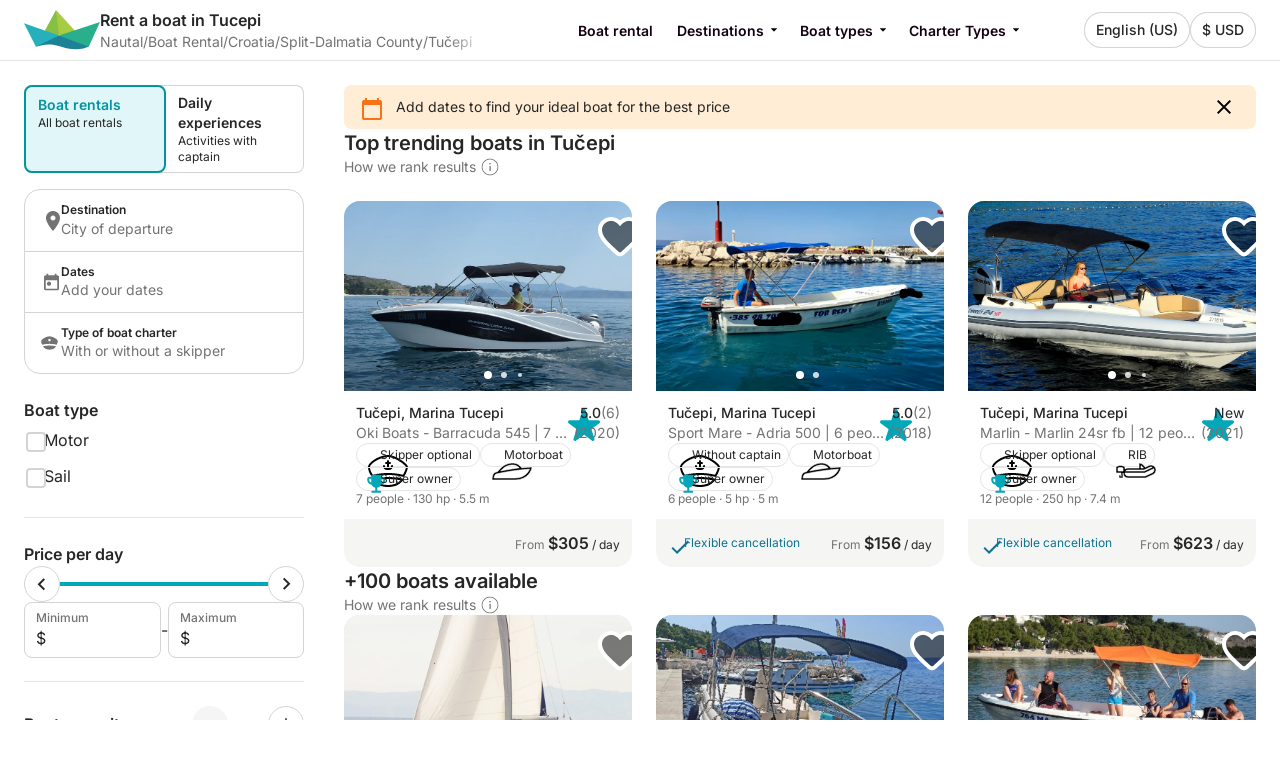

--- FILE ---
content_type: text/css
request_url: https://assets.nautal.com/frontend-assets/master/theme.NAU.5e56aa1a3e68bf79.css
body_size: 875
content:
:root{--backgroundSurfaceEnabled: #ffffff;--backgroundShadowEnabled: #f5f5f5;--backgroundLightNegativeEnabled: #fee2e2;--backgroundLightWarningEnabled: #ffedd5;--backgroundLightPositiveEnabled: #D1FAE5;--backgroundLightInfoEnabled: #E0F2FE;--backgroundNegativeEnabled: #b91c1c;--backgroundWarningEnabled: #f97316;--backgroundPositiveEnabled: #02a8b9;--backgroundInformationEnabled: #0E7490;--backgroundAccent: #02a8b9;--backgroundLightAccent: #D1FAE5;--backgroundBrand: #02a8b9;--backgroundLightBrand: #E0F6F9;--backgroundSandEnabled: #f5f5f4;--backgroundYellowJacket: #f59e0b;--borderStaticEnabled: #e5e5e5;--borderInteractiveEnabled: #d4d4d4;--borderInteractiveLightEnabled: #ffffff;--borderInteractiveDisabled: #e5e5e5;--borderInteractiveHover: #a3a3a3;--borderInteractiveActive: #0493a0;--borderNegativeEnabled: #b91c1c;--borderWarningEnabled: #f97316;--borderPositiveEnabled: #02a8b9;--borderInformationEnabled: #0E7490;--borderDark: #262626;--contentBrandEnabled: #02a8b9;--contentBrandDisabled: #a3a3a3;--contentBrandHover: #0493a0;--contentBrandFocused: #02a8b9;--contentBrandActive: #0493a0;--contentAccentEnabled: #02a8b9;--contentAccentDisabled: #a3a3a3;--contentAccentHover: #0493a0;--contentAccentFocused: #02a8b9;--contentAccentActive: #0493a0;--contentPrimaryEnabled: #262626;--contentPrimaryDisabled: #a3a3a3;--contentPrimaryDisabledShadow: #a3a3a3;--contentPrimaryHover: #000000;--contentPrimaryFocused: #262626;--contentPrimaryActive: #000000;--contentSecondaryEnabled: #737373;--contentSecondaryDisabled: #a3a3a3;--contentSecondaryHover: #525252;--contentSecondaryFocused: #737373;--contentSecondaryActive: #525252;--contentPlaceholderEnabled: #737373;--contentNegativeEnabled: #b91c1c;--contentPositiveEnabled: #02a8b9;--contentInformationEnabled: #0E7490;--contentWarningOnColors: #9A3412;--contentWarningOnSurface: #C2410C;--contentContrastEnabled: #ffffff;--contentBrandDark: #ffffff;--formControlEnabledSelected: #02a8b9;--formControlDisabledSelected: #99F6E4;--formControlHoverSelected: #0493a0;--formControlFocusedSelected: #0493a0;--formControlActiveSelected: #0493a0;--formControlEnabled: #d4d4d4;--formControlDisabled: #e5e5e5;--formControlHover: #a3a3a3;--formControlFocused: #a3a3a3;--formControlActive: #a3a3a3;--buttonImportantEnabled: #02a8b9;--buttonImportantDisabled: #f5f5f5;--buttonImportantHover: #0493a0;--buttonImportantFocused: #02a8b9;--buttonImportantActive: #0493a0;--buttonImportantLoading: #02a8b9;--buttonAccentEnabled: #02a8b9;--buttonAccentDisabled: #f5f5f5;--buttonAccentHover: #0493a0;--buttonAccentFocused: #02a8b9;--buttonAccentActive: #0493a0;--buttonAccentLoading: #02a8b9;--buttonDarkEnabled: #262626;--buttonDarkDisabled: #f5f5f5;--buttonDarkHover: #000000;--buttonDarkFocused: #262626;--buttonDarkActive: #000000;--buttonDarkLoading: #262626;--buttonLightEnabled: #ffffff;--buttonLightDisabled: #f5f5f5;--buttonLightHover: #ffffff;--buttonLightFocused: #ffffff;--buttonLightActive: #f5f5f5;--buttonLightLoading: #ffffff;--buttonDestructiveEnabled: #b91c1c;--buttonDestructiveDisabled: #f5f5f5;--buttonDestructiveHover: #991b1b;--buttonDestructiveFocused: #b91c1c;--buttonDestructiveActive: #991b1b;--buttonDestructiveLoading: #b91c1c;--buttonGhostEnabled: transparent;--buttonGhostDisabled: #f5f5f5;--buttonGhostHover: rgba(0, 0, 0, .1);--buttonGhostFocused: transparent;--buttonGhostActive: rgba(0, 0, 0, .16);--buttonGhostLoading: transparent;--othersDatepickerRange: #f5f5f5;--othersDatepickerRangeUnavailable: #e5e5e5;--othersDatepickerSelected: #02a8b9;--othersDatepickerSelectedUnavailable: #0493a0;--othersDatepickerUnavailable: #e5e5e5;--othersReviewPositive: #02a8b9;--othersReviewNegative: #d4d4d4;--othersDiscounts: #02a8b9;--locationMapBackground: rgba(221, 77, 147, .2);--locationMapBorder: #02a8b9;--overlayLight: rgba(0, 0, 0, .1);--overlay: rgba(0, 0, 0, .5);--overlayGradient: linear-gradient(180deg, rgba(0, 0, 0, 0) 0%, rgba(0, 0, 0, .25) 100%);--fontLabor: Inter, -apple-system, BlinkMacSystemFont, Roboto, sans-serif, Helvetica, Arial;--fontTitle: Inter, -apple-system, BlinkMacSystemFont, Roboto, sans-serif, Helvetica, Arial;--fontLaborReg: 400;--fontLaborMed: 500;--fontLaborSemi: 600;--fontLaborBold: 600;--fontLaborHeavy: 700;--fontTitleReg: 400;--fontTitleMed: 500;--fontTitleSemi: 600;--fontTitleBold: 600;--fillBrand: #02a8b9;--contentBrand: #02a8b9;--interactiveBrand: #02a8b9;--backgroundFooter: #262626}
